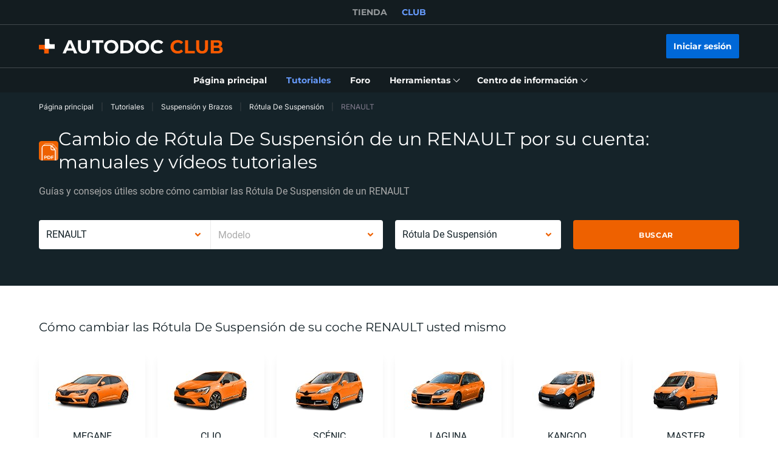

--- FILE ---
content_type: application/javascript; charset=UTF-8
request_url: https://club.autodoc.es/_nuxt/172.7cc0eb6.js
body_size: -5
content:
(window.webpackJsonp=window.webpackJsonp||[]).push([[172,79,176,177],{101:function(n,r,t){var o=t(2056),e=t(422),f=t(329),c=t(894),l=t(2054),v=t(2055),h=c(function(n,r){var t=v(r);return l(t)&&(t=void 0),l(n)?o(n,e(r,1,l,!0),f(t,2)):[]});n.exports=h},2052:function(n,r,t){var o=t(2057);n.exports=function(n,r){return!!(null==n?0:n.length)&&o(n,r,0)>-1}},2053:function(n,r){n.exports=function(n,r,t){for(var o=-1,e=null==n?0:n.length;++o<e;)if(t(r,n[o]))return!0;return!1}},2054:function(n,r,t){var o=t(208),e=t(157);n.exports=function(n){return e(n)&&o(n)}},2055:function(n,r){n.exports=function(n){var r=null==n?0:n.length;return r?n[r-1]:void 0}},2056:function(n,r,t){var o=t(892),e=t(2052),f=t(2053),c=t(328),l=t(244),v=t(893);n.exports=function(n,r,t,h){var x=-1,w=e,d=!0,k=n.length,J=[],j=r.length;if(!k)return J;t&&(r=c(r,l(t))),h?(w=f,d=!1):r.length>=200&&(w=v,d=!1,r=new o(r));n:for(;++x<k;){var m=n[x],y=null==t?m:t(m);if(m=h||0!==m?m:0,d&&y==y){for(var z=j;z--;)if(r[z]===y)continue n;J.push(m)}else w(r,y,h)||J.push(m)}return J}},2057:function(n,r,t){var o=t(2058),e=t(2059),f=t(2060);n.exports=function(n,r,t){return r==r?f(n,r,t):o(n,e,t)}},2058:function(n,r){n.exports=function(n,r,t,o){for(var e=n.length,f=t+(o?1:-1);o?f--:++f<e;)if(r(n[f],f,n))return f;return-1}},2059:function(n,r){n.exports=function(n){return n!=n}},2060:function(n,r){n.exports=function(n,r,t){for(var o=t-1,e=n.length;++o<e;)if(n[o]===r)return o;return-1}},68:function(n,r,t){var o=t(890),e=t(94);n.exports=function(n,r,t,f){return null==n?[]:(e(r)||(r=null==r?[]:[r]),e(t=f?void 0:t)||(t=null==t?[]:[t]),o(n,r,t))}}}]);

--- FILE ---
content_type: application/javascript; charset=UTF-8
request_url: https://club.autodoc.es/_nuxt/1.7cc0eb6.js
body_size: -374
content:
(window.webpackJsonp=window.webpackJsonp||[]).push([[1,24,209,210,211,212,213,214],{2048:function(n,t){n.exports=function(object){return function(n){return null==object?void 0:object[n]}}},2049:function(n,t,o){var e=o(2048)({"&amp;":"&","&lt;":"<","&gt;":">","&quot;":'"',"&#39;":"'"});n.exports=e},90:function(n,t,o){var e=o(889),r=o(2049),c=/&(?:amp|lt|gt|quot|#39);/g,f=RegExp(c.source);n.exports=function(n){return(n=e(n))&&f.test(n)?n.replace(c,r):n}}}]);

--- FILE ---
content_type: application/javascript; charset=UTF-8
request_url: https://club.autodoc.es/_nuxt/pages/magazin/index.7cc0eb6.js
body_size: 353
content:
(window.webpackJsonp=window.webpackJsonp||[]).push([[115,20,58,59,79,113,114,176,177],{101:function(n,t,r){var e=r(2056),o=r(422),c=r(329),f=r(894),l=r(2054),v=r(2055),O=f(function(n,t){var r=v(t);return l(r)&&(r=void 0),l(n)?e(n,o(t,1,l,!0),c(r,2)):[]});n.exports=O},111:function(n,t,r){"use strict";r(4),r(6),r(5),r(7),r(8);var e=r(3),o=(r(18),r(16),r(9)),c=r(2),f=r(56);function l(n,t){var r=Object.keys(n);if(Object.getOwnPropertySymbols){var e=Object.getOwnPropertySymbols(n);t&&(e=e.filter(function(t){return Object.getOwnPropertyDescriptor(n,t).enumerable})),r.push.apply(r,e)}return r}t.a=o.default.extend({computed:function(n){for(var t=1;t<arguments.length;t++){var r=null!=arguments[t]?arguments[t]:{};t%2?l(Object(r),!0).forEach(function(t){Object(e.a)(n,t,r[t])}):Object.getOwnPropertyDescriptors?Object.defineProperties(n,Object.getOwnPropertyDescriptors(r)):l(Object(r)).forEach(function(t){Object.defineProperty(n,t,Object.getOwnPropertyDescriptor(r,t))})}return n}({},Object(c.c)({currentLanguageCode:"language/getCurrentLanguageCode"})),methods:{getModifiedBlogPath:function(path){return f.f.includes(this.currentLanguageCode)?"".concat(path,"/"):path}}})},2052:function(n,t,r){var e=r(2057);n.exports=function(n,t){return!!(null==n?0:n.length)&&e(n,t,0)>-1}},2053:function(n,t){n.exports=function(n,t,r){for(var e=-1,o=null==n?0:n.length;++e<o;)if(r(t,n[e]))return!0;return!1}},2054:function(n,t,r){var e=r(208),o=r(157);n.exports=function(n){return o(n)&&e(n)}},2055:function(n,t){n.exports=function(n){var t=null==n?0:n.length;return t?n[t-1]:void 0}},2056:function(n,t,r){var e=r(892),o=r(2052),c=r(2053),f=r(328),l=r(244),v=r(893);n.exports=function(n,t,r,O){var h=-1,d=o,j=!0,w=n.length,x=[],y=t.length;if(!w)return x;r&&(t=f(t,l(r))),O?(d=c,j=!1):t.length>=200&&(d=v,j=!1,t=new e(t));n:for(;++h<w;){var P=n[h],m=null==r?P:r(P);if(P=O||0!==P?P:0,j&&m==m){for(var C=y;C--;)if(t[C]===m)continue n;x.push(P)}else d(t,m,O)||x.push(P)}return x}},2057:function(n,t,r){var e=r(2058),o=r(2059),c=r(2060);n.exports=function(n,t,r){return t==t?c(n,t,r):e(n,o,r)}},2058:function(n,t){n.exports=function(n,t,r,e){for(var o=n.length,c=r+(e?1:-1);e?c--:++c<o;)if(t(n[c],c,n))return c;return-1}},2059:function(n,t){n.exports=function(n){return n!=n}},2060:function(n,t){n.exports=function(n,t,r){for(var e=r-1,o=n.length;++e<o;)if(n[e]===t)return e;return-1}}}]);

--- FILE ---
content_type: application/javascript; charset=UTF-8
request_url: https://club.autodoc.es/_nuxt/34.7cc0eb6.js
body_size: -333
content:
(window.webpackJsonp=window.webpackJsonp||[]).push([[34,7,309],{84:function(n,t,e){var r=e(895),o=e(245),f=e(330),c=e(94),l=e(208),w=e(331),h=e(332),y=e(421),j=Object.prototype.hasOwnProperty;n.exports=function(n){if(null==n)return!0;if(l(n)&&(c(n)||"string"==typeof n||"function"==typeof n.splice||w(n)||y(n)||f(n)))return!n.length;var t=o(n);if("[object Map]"==t||"[object Set]"==t)return!n.size;if(h(n))return!r(n).length;for(var e in n)if(j.call(n,e))return!1;return!0}}}]);